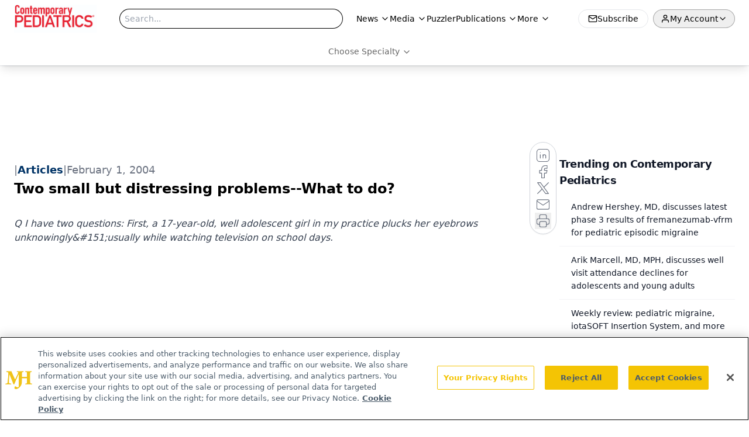

--- FILE ---
content_type: text/html; charset=utf-8
request_url: https://www.google.com/recaptcha/api2/aframe
body_size: 184
content:
<!DOCTYPE HTML><html><head><meta http-equiv="content-type" content="text/html; charset=UTF-8"></head><body><script nonce="4TfEWV2DyLvNzf62tbWWMA">/** Anti-fraud and anti-abuse applications only. See google.com/recaptcha */ try{var clients={'sodar':'https://pagead2.googlesyndication.com/pagead/sodar?'};window.addEventListener("message",function(a){try{if(a.source===window.parent){var b=JSON.parse(a.data);var c=clients[b['id']];if(c){var d=document.createElement('img');d.src=c+b['params']+'&rc='+(localStorage.getItem("rc::a")?sessionStorage.getItem("rc::b"):"");window.document.body.appendChild(d);sessionStorage.setItem("rc::e",parseInt(sessionStorage.getItem("rc::e")||0)+1);localStorage.setItem("rc::h",'1768884385521');}}}catch(b){}});window.parent.postMessage("_grecaptcha_ready", "*");}catch(b){}</script></body></html>

--- FILE ---
content_type: text/plain; charset=utf-8
request_url: https://fp.contemporarypediatrics.com/J5hY/ZxXr/y0?q=vnFC4dZv8NpwPrIAgVP2
body_size: -57
content:
0rb+ZMh2UvMlOkPRnkXuTSJd2mHtbcWB6OZDJnbomWjGzLGLNIrNhrjcHSokvFUPn/jiSb94J9hFhwhHdW18pCSTExUUpw==